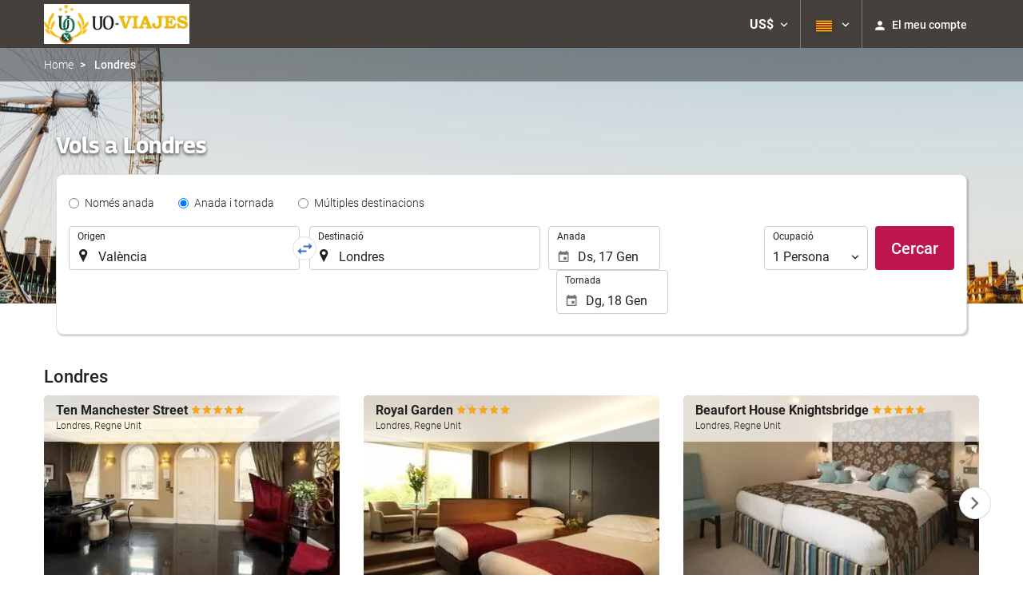

--- FILE ---
content_type: text/javascript
request_url: http://eur1.otcdn.com/headers/common/js/libraries/i18n/locales/ca.js?v=1748355805
body_size: 3909
content:
var I18nLocaleData = {"locale":"ca","currencies":{"AED":{"symbol":"AED","_rounding":"0","_digits":"2","name":"dirhem dels Emirats \u00c0rabs Units"},"AFN":{"symbol":"AFN","_rounding":"0","_digits":"0","name":"afgani afgan\u00e8s"},"ALL":{"symbol":"ALL","_rounding":"0","_digits":"0","name":"lek alban\u00e8s"},"AMD":{"symbol":"AMD","_rounding":"0","_digits":"0","name":"dram armeni"},"ANG":{"symbol":"ANG","_rounding":"0","_digits":"2","name":"flor\u00ed de les Antilles Neerlandeses"},"AOA":{"symbol":"AOA","_rounding":"0","_digits":"2","name":"kwanza angol\u00e8s"},"ARS":{"symbol":"AR$","_rounding":"0","_digits":"2","name":"peso argent\u00ed"},"ATS":{"symbol":"ATS","_rounding":"0","_digits":"2","name":"x\u00edling austr\u00edac"},"AUD":{"symbol":"AU$","_rounding":"0","_digits":"2","name":"d\u00f2lar australi\u00e0"},"AWG":{"symbol":"AWG","_rounding":"0","_digits":"2","name":"flor\u00ed d'Aruba"},"AZN":{"symbol":"AZN","_rounding":"0","_digits":"2","name":"manat azerbaidjan\u00e8s"},"BAM":{"symbol":"BAM","_rounding":"0","_digits":"2","name":"marc convertible de B\u00f2snia i Hercegovina"},"BBD":{"symbol":"BBD","_rounding":"0","_digits":"2","name":"d\u00f2lar de Barbados"},"BDT":{"symbol":"BDT","_rounding":"0","_digits":"2","name":"taka de Bangla Desh"},"BEF":{"symbol":"BEF","_rounding":"0","_digits":"2","name":"franc belga"},"BGN":{"symbol":"BGN","_rounding":"0","_digits":"2","name":"lev b\u00falgar"},"BHD":{"symbol":"BHD","_rounding":"0","_digits":"3","name":"dinar de Bahrain"},"BIF":{"symbol":"BIF","_rounding":"0","_digits":"0","name":"franc de Burundi"},"BMD":{"symbol":"BMD","_rounding":"0","_digits":"2","name":"d\u00f2lar de les Bermudes"},"BND":{"symbol":"BND","_rounding":"0","_digits":"2","name":"d\u00f2lar de Brunei"},"BOB":{"symbol":"BOB","_rounding":"0","_digits":"2","name":"boliviano bolivi\u00e0"},"BRL":{"symbol":"R$","_rounding":"0","_digits":"2","name":"real brasiler"},"BSD":{"symbol":"BSD","_rounding":"0","_digits":"2","name":"d\u00f2lar de les Bahames"},"BTN":{"symbol":"BTN","_rounding":"0","_digits":"2","name":"ngultrum de Bhutan"},"BUSD":{"symbol":"BUSD","_rounding":"0","_digits":"2","name":"Binance USD"},"BWP":{"symbol":"BWP","_rounding":"0","_digits":"2","name":"pula de Botswana"},"BYN":{"symbol":"BYN","_rounding":"0","_digits":"2","name":"BYN"},"BYR":{"symbol":"BYR","_rounding":"0","_digits":"0","name":"ruble bielor\u00fas"},"BZD":{"symbol":"BZD","_rounding":"0","_digits":"2","name":"d\u00f2lar de Belize"},"CAD":{"symbol":"CA$","_rounding":"0","_digits":"2","_cashRounding":"5","name":"d\u00f2lar canadenc"},"CHF":{"symbol":"Sfr","_rounding":"0","_digits":"2","_cashRounding":"5","name":"franc su\u00eds"},"CLP":{"symbol":"CL$","_rounding":"0","_digits":"0","name":"peso xil\u00e8"},"CNY":{"symbol":"\u00a5","_rounding":"0","_digits":"2","name":"iuan xin\u00e8s"},"COP":{"symbol":"COL$","_rounding":"0","_digits":"0","name":"peso colombi\u00e0"},"CRC":{"symbol":"\u20a1","_rounding":"0","_digits":"0","name":"col\u00f3n costa-riqueny"},"CUC":{"symbol":"CUC","_rounding":"0","_digits":"2","name":"peso convertible cub\u00e0"},"CUP":{"symbol":"CUP","_rounding":"0","_digits":"2","name":"peso cub\u00e0"},"CVE":{"symbol":"CVE","_rounding":"0","_digits":"2","name":"escut de Cap Verd"},"CYP":{"symbol":"CYP","_rounding":"0","_digits":"2","name":"lliura xipriota"},"CZK":{"symbol":"K\u010d","_rounding":"0","_digits":"2","_cashDigits":"0","_cashRounding":"0","name":"corona txeca"},"DEM":{"symbol":"DEM","_rounding":"0","_digits":"2","name":"marc alemany"},"DJF":{"symbol":"DJF","_rounding":"0","_digits":"0","name":"franc de Djibouti"},"DKK":{"symbol":"Dkr","_rounding":"0","_digits":"2","name":"corona danesa"},"DOP":{"symbol":"DOP","_rounding":"0","_digits":"2","name":"peso dominic\u00e0"},"DZD":{"symbol":"DZD","_rounding":"0","_digits":"2","name":"dinar algeri\u00e0"},"EEK":{"symbol":"EEK","_rounding":"0","_digits":"2","name":"corona estoniana"},"EGP":{"symbol":"EGP","_rounding":"0","_digits":"2","name":"lliura eg\u00edpcia"},"ESP":{"symbol":"\u20a7","_rounding":"0","_digits":"0","name":"pesseta espanyola"},"ETB":{"symbol":"ETB","_rounding":"0","_digits":"2","name":"birr et\u00edop"},"EUR":{"symbol":"\u20ac","_rounding":"0","_digits":"2","name":"euro"},"FIM":{"symbol":"FIM","_rounding":"0","_digits":"2","name":"marc finland\u00e8s"},"FJD":{"symbol":"FJD","_rounding":"0","_digits":"2","name":"d\u00f2lar fiji\u00e0"},"FKP":{"symbol":"FKP","_rounding":"0","_digits":"2","name":"lliura de les illes Malvines"},"FRF":{"symbol":"FRF","_rounding":"0","_digits":"2","name":"franc franc\u00e8s"},"GBP":{"symbol":"\u00a3","_rounding":"0","_digits":"2","name":"lliura esterlina brit\u00e0nica"},"GEL":{"symbol":"GEL","_rounding":"0","_digits":"2","name":"lari georgi\u00e0"},"GHC":{"symbol":"GHC","_rounding":"0","_digits":"2","name":"cedi ghan\u00e8s (1979\u20132007)"},"GIP":{"symbol":"GIP","_rounding":"0","_digits":"2","name":"lliura de Gibraltar"},"GMD":{"symbol":"GMD","_rounding":"0","_digits":"2","name":"dalasi gambi\u00e0"},"GNF":{"symbol":"GNF","_rounding":"0","_digits":"0","name":"franc guine\u00e0"},"GRD":{"symbol":"GRD","_rounding":"0","_digits":"2","name":"dracma grega"},"GTQ":{"symbol":"GTQ","_rounding":"0","_digits":"2","name":"quetzal guatemalenc"},"GUSD":{"symbol":"GUSD","_rounding":"0","_digits":"2","name":"Gemini USD Dollar"},"GYD":{"symbol":"GYD","_rounding":"0","_digits":"0","name":"d\u00f2lar de Guyana"},"HKD":{"symbol":"HK$","_rounding":"0","_digits":"2","name":"d\u00f2lar de Hong Kong"},"HNL":{"symbol":"HNL","_rounding":"0","_digits":"2","name":"lempira hondurenya"},"HRK":{"symbol":"HRK","_rounding":"0","_digits":"2","name":"kuna croata"},"HTG":{"symbol":"HTG","_rounding":"0","_digits":"2","name":"gourde haiti\u00e0"},"HUF":{"symbol":"Ft","_rounding":"0","_digits":"0","name":"f\u00f2rint hongar\u00e8s"},"IDR":{"symbol":"IDR","_rounding":"0","_digits":"0","name":"rupia indon\u00e8sia"},"IEP":{"symbol":"IEP","_rounding":"0","_digits":"2","name":"lliura irlandesa"},"ILS":{"symbol":"\u20aa","_rounding":"0","_digits":"2","name":"nou x\u00e9quel israeli\u00e0"},"INR":{"symbol":"\u20b9","_rounding":"0","_digits":"2","name":"rupia \u00edndia"},"IQD":{"symbol":"IQD","_rounding":"0","_digits":"0","name":"dinar iraqui\u00e0"},"IRR":{"symbol":"IRR","_rounding":"0","_digits":"0","name":"rial irani\u00e0"},"ISK":{"symbol":"ISK","_rounding":"0","_digits":"0","name":"corona islandesa"},"ITL":{"symbol":"ITL","_rounding":"0","_digits":"0","name":"lira italiana"},"JMD":{"symbol":"JMD","_rounding":"0","_digits":"2","name":"d\u00f2lar jamaic\u00e0"},"JOD":{"symbol":"JOD","_rounding":"0","_digits":"3","name":"dinar jord\u00e0"},"JPY":{"symbol":"JP\u00a5","_rounding":"0","_digits":"0","name":"ien japon\u00e8s"},"KES":{"symbol":"KES","_rounding":"0","_digits":"2","name":"x\u00edling keny\u00e0"},"KGS":{"symbol":"KGS","_rounding":"0","_digits":"2","name":"som kirgu\u00eds"},"KHR":{"symbol":"KHR","_rounding":"0","_digits":"2","name":"riel cambodj\u00e0"},"KMF":{"symbol":"KMF","_rounding":"0","_digits":"0","name":"franc de les Comores"},"KPW":{"symbol":"KPW","_rounding":"0","_digits":"0","name":"won nord-core\u00e0"},"KRW":{"symbol":"\u20a9","_rounding":"0","_digits":"0","name":"won sud-core\u00e0"},"KWD":{"symbol":"KWD","_rounding":"0","_digits":"3","name":"dinar kuwaiti\u00e0"},"KYD":{"symbol":"KYD","_rounding":"0","_digits":"2","name":"d\u00f2lar de les illes Caiman"},"KZT":{"symbol":"KZT","_rounding":"0","_digits":"2","name":"tenge kazakh"},"LAK":{"symbol":"LAK","_rounding":"0","_digits":"0","name":"kip laosi\u00e0"},"LBP":{"symbol":"LBP","_rounding":"0","_digits":"0","name":"lliura libanesa"},"LKR":{"symbol":"LKR","_rounding":"0","_digits":"2","name":"rupia de Sri Lanka"},"LRD":{"symbol":"LRD","_rounding":"0","_digits":"2","name":"d\u00f2lar liberi\u00e0"},"LSL":{"symbol":"LSL","_rounding":"0","_digits":"2","name":"loti de Lesotho"},"LTL":{"symbol":"LTL","_rounding":"0","_digits":"2","name":"litas litu\u00e0"},"LUF":{"symbol":"LUF","_rounding":"0","_digits":"0","name":"franc luxemburgu\u00e8s"},"LVL":{"symbol":"LVL","_rounding":"0","_digits":"2","name":"lats let\u00f3"},"LYD":{"symbol":"LYD","_rounding":"0","_digits":"3","name":"dinar libi"},"MAD":{"symbol":"MAD","_rounding":"0","_digits":"2","name":"d\u00edrham marroqu\u00ed"},"MDL":{"symbol":"MDL","_rounding":"0","_digits":"2","name":"leu moldau"},"MGF":{"symbol":"MGF","_rounding":"0","_digits":"0","name":"franc malgaix"},"MKD":{"symbol":"MKD","_rounding":"0","_digits":"2","name":"denar macedoni"},"MMK":{"symbol":"MMK","_rounding":"0","_digits":"0","name":"kyat de Myanmar"},"MNT":{"symbol":"MNT","_rounding":"0","_digits":"0","name":"t\u00f6gr\u00f6g mongol"},"MOP":{"symbol":"MOP","_rounding":"0","_digits":"2","name":"pataca de Macau"},"MRU":{"symbol":"MRU","_rounding":"0","_digits":"2","name":"MRU"},"MTL":{"symbol":"MTL","_rounding":"0","_digits":"2","name":"lira maltesa"},"MUR":{"symbol":"MUR","_rounding":"0","_digits":"0","name":"rupia de Maurici"},"MVR":{"symbol":"MVR","_rounding":"0","_digits":"2","name":"rupia de les Maldives"},"MWK":{"symbol":"MWK","_rounding":"0","_digits":"2","name":"kwacha malawi\u00e0"},"MXN":{"symbol":"MX$","_rounding":"0","_digits":"2","name":"peso mexic\u00e0"},"MYR":{"symbol":"MYR","_rounding":"0","_digits":"2","name":"ringgit de Mal\u00e0isia"},"MZM":{"symbol":"MZM","_rounding":"0","_digits":"2","name":"antic metical mo\u00e7ambiqu\u00e8s"},"MZN":{"symbol":"MZN","_rounding":"0","_digits":"2","name":"metical mo\u00e7ambiqu\u00e8s"},"NAD":{"symbol":"NAD","_rounding":"0","_digits":"2","name":"d\u00f2lar namibi\u00e0"},"NGN":{"symbol":"NGN","_rounding":"0","_digits":"2","name":"naira nigeri\u00e0"},"NIO":{"symbol":"NIO","_rounding":"0","_digits":"2","name":"c\u00f3rdoba oro nicarag\u00fcenca"},"NLG":{"symbol":"NLG","_rounding":"0","_digits":"2","name":"flor\u00ed neerland\u00e8s"},"NOK":{"symbol":"Nkr","_rounding":"0","_digits":"2","name":"corona noruega"},"NPR":{"symbol":"NPR","_rounding":"0","_digits":"2","name":"rupia nepalesa"},"NZD":{"symbol":"NZ$","_rounding":"0","_digits":"2","name":"d\u00f2lar neozeland\u00e8s"},"OMR":{"symbol":"OMR","_rounding":"0","_digits":"3","name":"rial omanita"},"PAB":{"symbol":"PAB","_rounding":"0","_digits":"2","name":"balboa panameny"},"PAX":{"symbol":"PAX","_rounding":"0","_digits":"2","name":"Paxos Standard USD"},"PEN":{"symbol":"S\/.","_rounding":"0","_digits":"2","name":"nou sol peru\u00e0"},"PGK":{"symbol":"PGK","_rounding":"0","_digits":"2","name":"kina de Papua Nova Guinea"},"PHP":{"symbol":"PHP","_rounding":"0","_digits":"2","name":"peso filip\u00ed"},"PKR":{"symbol":"PKR","_rounding":"0","_digits":"0","name":"rupia pakistanesa"},"PLN":{"symbol":"PLN","_rounding":"0","_digits":"2","name":"zloty polon\u00e8s"},"PTE":{"symbol":"PTE","_rounding":"0","_digits":"2","name":"escut portugu\u00e8s"},"PYG":{"symbol":"PYG","_rounding":"0","_digits":"0","name":"guaran\u00ed paraguai\u00e0"},"QAR":{"symbol":"QAR","_rounding":"0","_digits":"2","name":"riyal de Qatar"},"ROL":{"symbol":"ROL","_rounding":"0","_digits":"2","name":"antic leu roman\u00e8s"},"RON":{"symbol":"RON","_rounding":"0","_digits":"2","name":"leu roman\u00e8s"},"RSD":{"symbol":"RSD","_rounding":"0","_digits":"0","name":"dinar serbi"},"RUB":{"symbol":"RUB","_rounding":"0","_digits":"2","name":"ruble rus"},"RWF":{"symbol":"RWF","_rounding":"0","_digits":"0","name":"franc rwand\u00e8s"},"SAR":{"symbol":"SAR","_rounding":"0","_digits":"2","name":"rial saudita"},"SBD":{"symbol":"SBD","_rounding":"0","_digits":"2","name":"d\u00f2lar de les illes Salom\u00f3"},"SCR":{"symbol":"SCR","_rounding":"0","_digits":"2","name":"rupia de les Seychelles"},"SDD":{"symbol":"SDD","_rounding":"0","_digits":"2","name":"dinar sudan\u00e8s"},"SEK":{"symbol":"Skr","_rounding":"0","_digits":"2","name":"corona sueca"},"SGD":{"symbol":"S$","_rounding":"0","_digits":"2","name":"d\u00f2lar de Singapur"},"SHP":{"symbol":"SHP","_rounding":"0","_digits":"2","name":"lliura de Santa Helena"},"SIT":{"symbol":"SIT","_rounding":"0","_digits":"2","name":"tolar eslov\u00e8"},"SKK":{"symbol":"SKK","_rounding":"0","_digits":"2","name":"corona eslovaca"},"SLL":{"symbol":"SLL","_rounding":"0","_digits":"0","name":"leone de Sierra Leone"},"SOS":{"symbol":"SOS","_rounding":"0","_digits":"0","name":"x\u00edling somali"},"SRG":{"symbol":"SRG","_rounding":"0","_digits":"2","name":"flor\u00ed de Surinam"},"STN":{"symbol":"STN","_rounding":"0","_digits":"2","name":"STN"},"SVC":{"symbol":"SVC","_rounding":"0","_digits":"2","name":"col\u00f3n salvadorenc"},"SYP":{"symbol":"SYP","_rounding":"0","_digits":"0","name":"lliura s\u00edria"},"SZL":{"symbol":"SZL","_rounding":"0","_digits":"2","name":"lilangeni swazi"},"THB":{"symbol":"\u0e3f","_rounding":"0","_digits":"2","name":"baht tailand\u00e8s"},"TND":{"symbol":"TND","_rounding":"0","_digits":"3","name":"dinar tunisi\u00e0"},"TOP":{"symbol":"TOP","_rounding":"0","_digits":"2","name":"pa\u2018anga tong\u00e0"},"TRY":{"symbol":"TRY","_rounding":"0","_digits":"2","name":"lira turca"},"TTD":{"symbol":"TTD","_rounding":"0","_digits":"2","name":"d\u00f2lar de Trinitat i Tobago"},"TWD":{"symbol":"NT$","_rounding":"0","_digits":"2","_cashDigits":"0","_cashRounding":"0","name":"nou d\u00f2lar de Taiwan"},"TZS":{"symbol":"TZS","_rounding":"0","_digits":"0","name":"x\u00edling tanz\u00e0"},"UAH":{"symbol":"UAH","_rounding":"0","_digits":"2","name":"hr\u00edvnia ucra\u00efnesa"},"UGX":{"symbol":"UGX","_rounding":"0","_digits":"0","name":"x\u00edling ugand\u00e8s"},"USD":{"symbol":"US$","_rounding":"0","_digits":"2","name":"d\u00f2lar dels Estats Units"},"USDC":{"symbol":"USDC","_rounding":"0","_digits":"2","name":"Circle USD Coin"},"UYU":{"symbol":"UYU","_rounding":"0","_digits":"2","name":"peso uruguai\u00e0"},"UZS":{"symbol":"UZS","_rounding":"0","_digits":"0","name":"som uzbek"},"VEF":{"symbol":"BsF.","_rounding":"0","_digits":"2","name":"bol\u00edvar vene\u00e7ol\u00e0"},"VES":{"symbol":"Bs. S","_rounding":"0","_digits":"2","name":"bol\u00edvar vene\u00e7ol\u00e0"},"VND":{"symbol":"\u20ab","_rounding":"0","_digits":"0","name":"dong vietnamita"},"VUV":{"symbol":"VUV","_rounding":"0","_digits":"0","name":"vatu de Vanuatu"},"WST":{"symbol":"WST","_rounding":"0","_digits":"2","name":"tala samo\u00e0"},"XAF":{"symbol":"FCFA","_rounding":"0","_digits":"0","name":"franc CFA BEAC"},"XCD":{"symbol":"XCD","_rounding":"0","_digits":"2","name":"d\u00f2lar del Carib Oriental"},"XOF":{"symbol":"XOF","_rounding":"0","_digits":"0","name":"franc CFA BCEAO"},"XPF":{"symbol":"CFPF","_rounding":"0","_digits":"0","name":"franc CFP"},"XRP":{"symbol":"XRP","_rounding":"0","_digits":"2","name":"Ripple"},"YER":{"symbol":"YER","_rounding":"0","_digits":"0","name":"rial iemenita"},"ZAR":{"symbol":"ZAR","_rounding":"0","_digits":"2","name":"rand sud-afric\u00e0"},"ZMK":{"symbol":"ZMK","_rounding":"0","_digits":"0","name":"kwacha zambi\u00e0 (1968\u20132012)"},"ZWD":{"symbol":"ZWD","_rounding":"0","_digits":"0","name":"d\u00f2lar zimbabu\u00e8s (1980\u20132008)"},"ZWL":{"symbol":"ZWL","_rounding":"0","_digits":"2","name":"d\u00f2lar zimbabu\u00e8s (2009)"},"mBCH":{"symbol":"mBCH","_rounding":"0","_digits":"2","name":"bitcoin Cash"},"mBTC":{"symbol":"mBTC","_rounding":"0","_digits":"2","name":"bitcoin"},"mDSH":{"symbol":"mDSH","_rounding":"0","_digits":"2","name":"DASH"},"mEOS":{"symbol":"mEOS","_rounding":"0","_digits":"2","name":"EOS"},"mETH":{"symbol":"mETH","_rounding":"0","_digits":"2","name":"ETH"},"mLTC":{"symbol":"mLTC","_rounding":"0","_digits":"2","name":"LTC"}},"symbols":{"decimal":",","group":".","list":";","percentSign":"%","plusSign":"+","minusSign":"-","exponential":"E","superscriptingExponent":"\u00d7","perMille":"\u2030","infinity":"\u221e","nan":"NaN"},"length_unit_patterns":{"long":{"length-centimeter":{"unitPattern-count-one":"{0} cent\u00edmetre","unitPattern-count-other":"{0} cent\u00edmetres"},"length-meter":{"unitPattern-count-one":"{0} metre","unitPattern-count-other":"{0} metres"},"length-kilometer":{"unitPattern-count-one":"{0} quil\u00f2metre","unitPattern-count-other":"{0} quil\u00f2metres"},"length-foot":{"unitPattern-count-one":"{0} peu","unitPattern-count-other":"{0} peus"},"length-yard":{"unitPattern-count-one":"{0} iarda","unitPattern-count-other":"{0} iardes"},"length-mile":{"unitPattern-count-one":"{0} milla","unitPattern-count-other":"{0} milles"}},"short":{"length-centimeter":{"unitPattern-count-one":"{0} cm","unitPattern-count-other":"{0} cm"},"length-meter":{"unitPattern-count-one":"{0} m","unitPattern-count-other":"{0} m"},"length-kilometer":{"unitPattern-count-one":"{0} km","unitPattern-count-other":"{0} km"},"length-foot":{"unitPattern-count-one":"{0} ft","unitPattern-count-other":"{0} ft"},"length-yard":{"unitPattern-count-one":"{0} yd","unitPattern-count-other":"{0} yd"},"length-mile":{"unitPattern-count-one":"{0} mi","unitPattern-count-other":"{0} mi"}},"narrow":{"length-centimeter":{"unitPattern-count-one":"{0}cm","unitPattern-count-other":"{0}cm"},"length-meter":{"unitPattern-count-one":"{0}m","unitPattern-count-other":"{0}m"},"length-kilometer":{"unitPattern-count-one":"{0}km","unitPattern-count-other":"{0}km"},"length-foot":{"unitPattern-count-one":"{0} ft","unitPattern-count-other":"{0} ft"},"length-yard":{"unitPattern-count-one":"{0} yd","unitPattern-count-other":"{0} yd"},"length-mile":{"unitPattern-count-one":"{0} mi","unitPattern-count-other":"{0} mi"}}},"temperature_unit_patterns":{"long":{"temperature-celsius":{"unitPattern-count-one":"{0} grau Celsius","unitPattern-count-other":"{0} graus Celsius"},"temperature-fahrenheit":{"unitPattern-count-one":"{0} grau Fahrenheit","unitPattern-count-other":"{0} graus Fahrenheit"}},"short":{"temperature-celsius":{"unitPattern-count-one":"{0} \u00b0C","unitPattern-count-other":"{0} \u00b0C"},"temperature-fahrenheit":{"unitPattern-count-one":"{0} \u00b0F","unitPattern-count-other":"{0} \u00b0F"}},"narrow":{"temperature-celsius":{"unitPattern-count-one":"{0}\u00b0","unitPattern-count-other":"{0}\u00b0"},"temperature-fahrenheit":{"unitPattern-count-one":"{0}\u00b0F","unitPattern-count-other":"{0}\u00b0F"}}},"speed_unit_patterns":{"long":{"speed-kilometer-per-hour":{"unitPattern-count-one":"{0} quil\u00f2metre per hora","unitPattern-count-other":"{0} quil\u00f2metres per hora"},"speed-meter-per-second":{"unitPattern-count-one":"{0} metre per segon","unitPattern-count-other":"{0} metres per segon"},"speed-mile-per-hour":{"unitPattern-count-one":"{0} milla per hora","unitPattern-count-other":"{0} milles per hora"}},"short":{"speed-kilometer-per-hour":{"unitPattern-count-one":"{0} km\/h","unitPattern-count-other":"{0} km\/h"},"speed-meter-per-second":{"unitPattern-count-one":"{0} m\/s","unitPattern-count-other":"{0} m\/s"},"speed-mile-per-hour":{"unitPattern-count-one":"{0} mi\/h","unitPattern-count-other":"{0} mi\/h"}},"narrow":{"speed-kilometer-per-hour":{"unitPattern-count-one":"{0}km\/h","unitPattern-count-other":"{0}km\/h"},"speed-meter-per-second":{"unitPattern-count-one":"{0}m\/s","unitPattern-count-other":"{0}m\/s"},"speed-mile-per-hour":{"unitPattern-count-one":"{0}mi\/h","unitPattern-count-other":"{0}mi\/h"}}},"decimal_pattern":"#,##0.###","currency_pattern":"#,##0.00 \u00a4","html_price_pattern":"#,##0.00 <span class=\"symbol\">\u00a4<\/span>","pattern":"#,##0.00 <span class=\"symbol\">\u00a4<\/span>"};